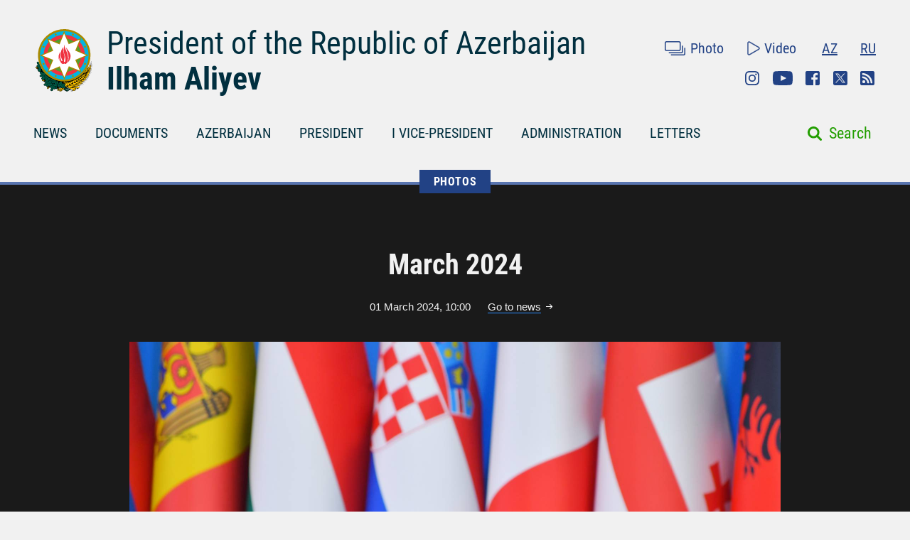

--- FILE ---
content_type: text/html; charset=UTF-8
request_url: https://president.az/en/articles/view/64872/images
body_size: 5690
content:
<!DOCTYPE html>
<html lang="en">
<head>
    <title>March 2024 &raquo; Official web-site of President of Azerbaijan Republic</title>
    <meta content="IE=Edge,chrome=1" http-equiv="X-UA-Compatible"/>
    <meta charset="utf-8"/>
    <meta content="width=device-width, initial-scale=1.0" name="viewport"/>
    <link href="/manifest.json" rel="manifest"/>
    <meta content="https://static.president.az/assets/president-administration-cd9d828859c913129ca1bcc7618a9c73a4aebc5034302517f360bc44f964b10e.png" property="og:image"/>
    <link href="/favicon.ico" rel="icon" type="image/x-icon"/>
    <link rel="stylesheet" media="screen" href="https://static.president.az/assets/application-fc89c1ac0afecc2fc1476dc0392820d54f0289d89eb54c25ea19c2445ffe10f6.css"/>
    <link rel="stylesheet" media="screen" href="https://static.president.az/assets/fonts-adacd79b395fc2a70e9f3b0025bb4e627df0b9478f8d67e64794b52877f63dd4.css"/>
    <link rel="stylesheet" media="screen" href="https://static.president.az/assets/css/default.css?v=9"/>
        <style>
        .featured-twitter-feed iframe {
            position: absolute;
            left: 0;
            width: 100%;
            height: 100%;
            border: none;
        }
    </style>

</head>
<body>
<header class="main-header main-header--remove-pseudo">
    <div class="container">

        <div class="main-header_header">
            <div class="main-header_logo logo-en">
                <a href="/en"><img src="https://static.president.az/assets/svg/gerb-721e7548761107d59f6c0daa8d942f65b82dfa61030d0fe4b237f5b9bb436d18.svg" alt="logo"></a>
            </div>
            <div class="main-header_heading">
                <a class="title title-en" href="/en">President of the Republic of Azerbaijan</a>
                <a class="name name-en" href="/en">Ilham Aliyev</a>
            </div>
            <div class="main-header_top-links">
                <div class="top-row">
                    <ul class="top-row_media">
                        <li class="top-row_items"><a class="top-row_media-link top-row--media-photos" href="/en/photos">Photo</a></li>
                        <li class="top-row_items"><a class="top-row_media-link top-row--media-videos" href="/en/videos">Video</a></li>
                    </ul>
                    <ul class="top-row_lang">
                        <li class="top-row_lang-items"><a class="top-row_lang-link" href="/az/articles/view/64872/images">AZ</a></li><li class="top-row_lang-items"><a class="top-row_lang-link" href="/ru/articles/view/64872/images">RU</a></li>                    </ul>
                </div>
                <div class="bottom-row">
                    <ul class="bottom-row_scn-list">
                        <li class="bottom-row_items"><a class="bottom-row_scn-link bottom-row--instagram" target="_blank" href="https://www.instagram.com/presidentaz/">Instagram</a></li><li class="bottom-row_items"><a class="bottom-row_scn-link bottom-row--youtube" target="_blank" href="https://www.youtube.com/user/presidentaz">Youtube</a></li><li class="bottom-row_items"><a class="bottom-row_scn-link bottom-row--facebook" target="_blank" href="https://www.facebook.com/PresidentIlhamAliyev">Facebook</a></li><li class="bottom-row_items"><a class="bottom-row_scn-link bottom-row--twitter" target="_blank" href="https://twitter.com/presidentaz">Twitter</a></li><li class="bottom-row_items"><a class="bottom-row_scn-link bottom-row--rss" target="_blank" href="/en/rss">Rss</a></li>                    </ul>
                </div>
            </div>
        </div>

        <div class="nav-search-fixed">
            <nav class="main-header_navbar">
                <ul class="navbar_list">
                    <li class="main-header_logo">
                        <a href="/en"><img src="https://static.president.az/assets/svg/gerb-721e7548761107d59f6c0daa8d942f65b82dfa61030d0fe4b237f5b9bb436d18.svg" alt="logo"></a>
                    </li>
                    <li class="navbar_items js-padding"><span class="drop-submenu"></span><a class="navbar_link" href="/en/news">NEWS</a><ul class="submenu"><li class="submenu-i"><a href="/en/news/category/meetings">Meetings</a></li><li class="submenu-i"><a href="/en/news/category/events">Events</a></li><li class="submenu-i"><a href="/en/news/category/visits">Visits</a></li><li class="submenu-i"><a href="/en/news/category/receptions">Receptions</a></li><li class="submenu-i"><a href="/en/news/category/speeches">Speeches</a></li><li class="submenu-i"><a href="/en/news/category/signing">Signing</a></li><li class="submenu-i"><a href="/en/news/category/press">Press conferences</a></li><li class="submenu-i"><a href="/en/news/category/interviews">Interviews</a></li><li class="submenu-i"><a href="/en/news/category/press_info">Press service information</a></li></ul></li><li class="navbar_items js-padding"><span class="drop-submenu"></span><a class="navbar_link" href="/en/documents">DOCUMENTS</a><ul class="submenu"><li class="submenu-i"><a href="/en/documents/category/letters">Letters</a></li><li class="submenu-i"><a href="/en/documents/category/decrees">Decrees</a></li><li class="submenu-i"><a href="/en/documents/category/orders">Orders</a></li><li class="submenu-i"><a href="/en/documents/category/addresses">Addresses</a></li><li class="submenu-i"><a href="/en/documents/category/statements">Statements</a></li></ul></li><li class="navbar_items js-padding"><span class="drop-submenu"></span><a class="navbar_link" href="/en/regions">AZERBAIJAN</a><ul class="submenu"><li class="submenu-i"><a href="/en/pages/view/azerbaijan/leader">National Leader</a></li><li class="submenu-i"><a href="/en/pages/view/azerbaijan/history">History</a></li><li class="submenu-i"><a href="/en/regions">Territory</a></li><li class="submenu-i"><a href="/en/pages/view/azerbaijan/population">Population</a></li><li class="submenu-i"><a href="/en/pages/view/azerbaijan/constitution">Constitution</a></li><li class="submenu-i"><a href="/en/pages/view/azerbaijan/symbols">State Symbols</a></li><li class="submenu-i"><a href="/en/pages/view/azerbaijan/holidays">Holidays</a></li><li class="submenu-i"><a href="/en/pages/view/azerbaijan/karabakh">Armenia-Azerbaijan conflict</a></li><li class="submenu-i"><a href="/en/pages/view/azerbaijan/karabakh2">Patriotic War</a></li><li class="submenu-i"><a href="/en/greatreturn">The Great Return</a></li><li class="submenu-i"><a href="/en/pages/view/azerbaijan/memories">Blood memory</a></li><li class="submenu-i"><a href="/en/pages/view/azerbaijan/contract">Energy projects</a></li><li class="submenu-i"><a href="/en/pages/view/azerbaijan/silkroad">Azerbaijan - Eurasia`s transport hub</a></li><li class="submenu-i"><a href="/en/pages/view/azerbaijan/cop29">Azerbaijan&#039;s COP29 Presidency</a></li><li class="submenu-i"><a href="/en/photos/azerbaijan">Photo album</a></li><li class="submenu-i"><a href="/en/videos/azerbaijan">Video</a></li></ul></li><li class="navbar_items js-padding"><span class="drop-submenu"></span><a class="navbar_link" href="/en/pages/view/president/biography">PRESIDENT</a><ul class="submenu"><li class="submenu-i"><a href="/en/pages/view/president/power">Presidential power</a></li><li class="submenu-i"><a href="/en/archive">Work Schedule</a></li><li class="submenu-i"><a href="/en/pages/view/president/biography">Biography</a></li><li class="submenu-i"><a href="http://www.mehriban-aliyeva.az/" target="_blank">First Lady</a></li></ul></li><li class="navbar_items js-padding"><span class="drop-submenu"></span><a class="navbar_link" href="/en/pages/view/first-vice-president/biography">I VICE-PRESIDENT</a><ul class="submenu"><li class="submenu-i"><a href="/en/pages/view/first-vice-president/services">The Secretariat of the First Vice-President</a></li><li class="submenu-i"><a href="/en/pages/view/first-vice-president/biography">Biography</a></li><li class="submenu-i"><a href="/en/first_vice_president_news">News</a></li><li class="submenu-i"><a href="/en/first_vice_president_photos">Photos</a></li><li class="submenu-i"><a href="/en/first_vice_president_videos">Videos</a></li></ul></li><li class="navbar_items js-padding"><span class="drop-submenu"></span><a class="navbar_link" href="/en/administration">ADMINISTRATION</a><ul class="submenu"><li class="submenu-i"><a href="/en/pages/view/administration/head">Head of Administration</a></li><li class="submenu-i"><a href="/en/pages/view/administration/structure">Structure</a></li><li class="submenu-i"><a href="/en/pages/view/administration/palace">Presidential Palace</a></li><li class="submenu-i"><a href="/en/pages/view/administration/contacts">Contacts</a></li></ul></li><li class="navbar_items js-padding"><span class="drop-submenu"></span><a class="navbar_link" href="/en/letters">LETTERS</a><ul class="submenu"><li class="submenu-i"><a href="/en/letters/rules">Send letter to the President</a></li><li class="submenu-i"><a href="/en/letters">Received letters</a></li><li class="submenu-i"><a href="/en/pages/view/letters/reception_days">Appointment days at the Citizens’ Reception Center of the Administration of the President</a></li><li class="submenu-i"><a href="/en/appeals/new">Book an appointment</a></li><li class="submenu-i"><a href="/en/pages/view/letters/schedule_for_reception">Schedule for reception of citizens by heads of central executive authorities in cities and districts</a></li></ul></li>                </ul>
            </nav>
        </div>

        <div class="nav-search">
            <nav class="main-header_navbar navbar-en">
                <div id="hamburger"><span></span><span></span><span></span></div>
                <ul class="navbar_list">
                    <li class="mobile-search-field">
                        <form class="mobile_search-form" action="/en/search" accept-charset="UTF-8" method="get">
                            <input type="search" name="q" value="" id="mobile_search-field" class="mobile_search-field" placeholder="Search"/>
                            <span class="mobile_search-icon"></span>
                        </form>
                    </li>

                    <li class="navbar_items js-padding"><span class="drop-submenu"></span><a class="navbar_link navbar_link-en" href="/en/news">NEWS</a><ul class="submenu"><li class="submenu-i"><a href="/en/news/category/meetings">Meetings</a></li><li class="submenu-i"><a href="/en/news/category/events">Events</a></li><li class="submenu-i"><a href="/en/news/category/visits">Visits</a></li><li class="submenu-i"><a href="/en/news/category/receptions">Receptions</a></li><li class="submenu-i"><a href="/en/news/category/speeches">Speeches</a></li><li class="submenu-i"><a href="/en/news/category/signing">Signing</a></li><li class="submenu-i"><a href="/en/news/category/press">Press conferences</a></li><li class="submenu-i"><a href="/en/news/category/interviews">Interviews</a></li><li class="submenu-i"><a href="/en/news/category/press_info">Press service information</a></li></ul></li><li class="navbar_items js-padding"><span class="drop-submenu"></span><a class="navbar_link navbar_link-en" href="/en/documents">DOCUMENTS</a><ul class="submenu"><li class="submenu-i"><a href="/en/documents/category/letters">Letters</a></li><li class="submenu-i"><a href="/en/documents/category/decrees">Decrees</a></li><li class="submenu-i"><a href="/en/documents/category/orders">Orders</a></li><li class="submenu-i"><a href="/en/documents/category/addresses">Addresses</a></li><li class="submenu-i"><a href="/en/documents/category/statements">Statements</a></li></ul></li><li class="navbar_items js-padding"><span class="drop-submenu"></span><a class="navbar_link navbar_link-en" href="/en/regions">AZERBAIJAN</a><ul class="submenu"><li class="submenu-i"><a href="/en/pages/view/azerbaijan/leader">National Leader</a></li><li class="submenu-i"><a href="/en/pages/view/azerbaijan/history">History</a></li><li class="submenu-i"><a href="/en/regions">Territory</a></li><li class="submenu-i"><a href="/en/pages/view/azerbaijan/population">Population</a></li><li class="submenu-i"><a href="/en/pages/view/azerbaijan/constitution">Constitution</a></li><li class="submenu-i"><a href="/en/pages/view/azerbaijan/symbols">State Symbols</a></li><li class="submenu-i"><a href="/en/pages/view/azerbaijan/holidays">Holidays</a></li><li class="submenu-i"><a href="/en/pages/view/azerbaijan/karabakh">Armenia-Azerbaijan conflict</a></li><li class="submenu-i"><a href="/en/pages/view/azerbaijan/karabakh2">Patriotic War</a></li><li class="submenu-i"><a href="/en/greatreturn">The Great Return</a></li><li class="submenu-i"><a href="/en/pages/view/azerbaijan/memories">Blood memory</a></li><li class="submenu-i"><a href="/en/pages/view/azerbaijan/contract">Energy projects</a></li><li class="submenu-i"><a href="/en/pages/view/azerbaijan/silkroad">Azerbaijan - Eurasia`s transport hub</a></li><li class="submenu-i"><a href="/en/pages/view/azerbaijan/cop29">Azerbaijan&#039;s COP29 Presidency</a></li><li class="submenu-i"><a href="/en/photos/azerbaijan">Photo album</a></li><li class="submenu-i"><a href="/en/videos/azerbaijan">Video</a></li></ul></li><li class="navbar_items js-padding"><span class="drop-submenu"></span><a class="navbar_link navbar_link-en" href="/en/pages/view/president/biography">PRESIDENT</a><ul class="submenu"><li class="submenu-i"><a href="/en/pages/view/president/power">Presidential power</a></li><li class="submenu-i"><a href="/en/archive">Work Schedule</a></li><li class="submenu-i"><a href="/en/pages/view/president/biography">Biography</a></li><li class="submenu-i"><a href="http://www.mehriban-aliyeva.az/" target="_blank">First Lady</a></li></ul></li><li class="navbar_items js-padding"><span class="drop-submenu"></span><a class="navbar_link navbar_link-en" href="/en/pages/view/first-vice-president/biography">I VICE-PRESIDENT</a><ul class="submenu"><li class="submenu-i"><a href="/en/pages/view/first-vice-president/services">The Secretariat of the First Vice-President</a></li><li class="submenu-i"><a href="/en/pages/view/first-vice-president/biography">Biography</a></li><li class="submenu-i"><a href="/en/first_vice_president_news">News</a></li><li class="submenu-i"><a href="/en/first_vice_president_photos">Photos</a></li><li class="submenu-i"><a href="/en/first_vice_president_videos">Videos</a></li></ul></li><li class="navbar_items js-padding"><span class="drop-submenu"></span><a class="navbar_link navbar_link-en" href="/en/administration">ADMINISTRATION</a><ul class="submenu"><li class="submenu-i"><a href="/en/pages/view/administration/head">Head of Administration</a></li><li class="submenu-i"><a href="/en/pages/view/administration/structure">Structure</a></li><li class="submenu-i"><a href="/en/pages/view/administration/palace">Presidential Palace</a></li><li class="submenu-i"><a href="/en/pages/view/administration/contacts">Contacts</a></li></ul></li><li class="navbar_items js-padding"><span class="drop-submenu"></span><a class="navbar_link navbar_link-en" href="/en/letters">LETTERS</a><ul class="submenu"><li class="submenu-i"><a href="/en/letters/rules">Send letter to the President</a></li><li class="submenu-i"><a href="/en/letters">Received letters</a></li><li class="submenu-i"><a href="/en/pages/view/letters/reception_days">Appointment days at the Citizens’ Reception Center of the Administration of the President</a></li><li class="submenu-i"><a href="/en/appeals/new">Book an appointment</a></li><li class="submenu-i"><a href="/en/pages/view/letters/schedule_for_reception">Schedule for reception of citizens by heads of central executive authorities in cities and districts</a></li></ul></li>
                    <li class="mobile_nav-photo"><a href="/en/photos">Photo</a></li>
                    <li class="mobile_nav-video"><a href="/en/videos">Video</a></li>
                    <li class="mobile_nav-lang"><a href="/az/articles/view/64872/images">Azerbaijani</a></li><li class="mobile_nav-lang"><a href="/ru/articles/view/64872/images">По-русски</a></li>                    <li class="mobile_social-links">
                    <a class="mobile_scn instagram" target="_blank" href="https://www.instagram.com/presidentaz/">Instagram</a><a class="mobile_scn youtube" target="_blank" href="https://www.youtube.com/user/presidentaz">Youtube</a><a class="mobile_scn facebook" target="_blank" href="https://www.facebook.com/PresidentIlhamAliyev">Facebook</a><a class="mobile_scn twitter" target="_blank" href="https://twitter.com/presidentaz">Twitter</a><a class="mobile_scn rss" target="_blank" href="/en/rss">Rss</a>                    </li>
                </ul>
            </nav>
            <form class="main-header_search-form" action="/en/search" accept-charset="UTF-8" method="get">
                <input type="search" name="q" value="" id="search-field" class="search-field">
                <label class="search-label" for="search-field">Search</label>
            </form>
        </div>

        
    </div>
</header>
<div class="main-content_photos main-content_events">
    <div class="container">
        <div class="breadcrumbs">
            <ul class="breadcrumbs_list">
            
                <li class="breadcrumbs_item"><a class="breadcrumbs_link " href="/en/photos">PHOTOS</a></li>
                            </ul>
        </div>

        <div class="photos_slider">
            <h1 class="slider_heading">March 2024</h1>
            <div class="slider_date-link">
                <span class="slider_date">01 March 2024, 10:00</span>
                <a class="slider_link" href="https://president.az/en/articles/view/64872">Go to news</a>
            </div>
                            <div class="slider_images fotorama" data-nav="thumbs" data-ratio="490/323" data-thumbheight="80" data-thumbwidth="119" data-width="100%">
                    <img src="https://static.president.az/upload/1960x1292/2024/03/01/1709274708_5366e69566ddf00d6f89780f3d286b7a.jpg" alt="slider-photo"><img src="https://static.president.az/upload/1960x1292/2024/03/01/85d56f973d7901ce078491448d434d61_2701964.jpg" alt="slider-photo"><img src="https://static.president.az/upload/1960x1292/2024/03/02/1709359316_56b32e67405ac9386c42b2203006f411.jpg" alt="slider-photo"><img src="https://static.president.az/upload/1960x1292/2024/03/06/1709719372_5d924577c078f2e6ce26b0d04714f278.jpg" alt="slider-photo"><img src="https://static.president.az/upload/1960x1292/2024/03/11/1710146735_4d764202d0fe9111602bccd5c57e54d2.jpg" alt="slider-photo"><img src="https://static.president.az/upload/1960x1292/2024/03/12/1710233549_624b557688a1f476ed30081fee019fca.jpg" alt="slider-photo"><img src="https://static.president.az/upload/1960x1292/2024/03/14/79bd4d61b436019e708e118394f21dad_6351962.jpg" alt="slider-photo"><img src="https://static.president.az/upload/1960x1292/2024/03/16/1710570061_f459569a541c6c1cb4d654539288795e.jpg" alt="slider-photo"><img src="https://static.president.az/upload/1960x1292/2024/03/16/1710589244_5705cad7389282abaae6209a072c4b89.jpg" alt="slider-photo"><img src="https://static.president.az/upload/1960x1292/2024/03/17/1710695923_90fe2d3cd4e462c9032876a1278ef1c6.jpg" alt="slider-photo"><img src="https://static.president.az/upload/1960x1292/2024/03/18/6024cbf7445111a528fb829dc7c94881_9168715.jpg" alt="slider-photo"><img src="https://static.president.az/upload/1960x1292/2024/03/18/1710754426_d5a1f48cc3b0fefc21820c9f6be93119.jpg" alt="slider-photo">                </div>
                            <div class="slider_links">
                <a class="slider_scn slider--fb fb-xfbml-parse-ignore" href="https://www.facebook.com/sharer/sharer.php?u=https://president.az/en/articles/view/64872/images" target="_blank"></a>
                <a class="slider_scn slider--twr" data-show-count="false" href="https://twitter.com/share?url=https://president.az/en/articles/view/64872/images" target="_blank"></a>
                <a class="slider_scn slider--telegram" href="https://t.me/share/url?url=https://president.az/en/articles/view/64872/images"></a>
                <a class="slider_scn slider--whatsapp" href="https://api.whatsapp.com/send?text=https://president.az/en/articles/view/64872/images"></a>
                <a class="slider_scn slider--print" href="https://president.az/en/articles/view/64872/print"></a>
            </div>
        </div>

        <div class="photos_gallery" id="js-gallery">
            <div class="gallery_row">
                    <div class="gallery_item">
                        <a class="gallery_link" href="/en/articles/view/71412/images">
                            <div class="gallery_item-img">
                                <img src="https://static.president.az/upload/352x200/2026/01/27/660291bf86ad0f43f652a01b7ae149f3_5542671.jpg" alt="Ilham Aliyev laid foundation stone for polypropylene and laminated bag production facility in Sumgayit Industrial Park">
                            </div>
                            <p class="gallery_item-title">Ilham Aliyev laid foundation stone for polypropylene and laminated bag production facility in Sumgayit Industrial Park</p>
                        </a>
                    </div>
                    
                    <div class="gallery_item">
                        <a class="gallery_link" href="/en/articles/view/71411/images">
                            <div class="gallery_item-img">
                                <img src="https://static.president.az/upload/352x200/2026/01/27/0fcda8bf1639a98fc6c7d11f73f31c74_4723713.jpg" alt="Cardboard and box packaging production facility inaugurated in Sumgayit Industrial Park">
                            </div>
                            <p class="gallery_item-title">Cardboard and box packaging production facility inaugurated in Sumgayit Industrial Park</p>
                        </a>
                    </div>
                    
                    <div class="gallery_item">
                        <a class="gallery_link" href="/en/articles/view/71410/images">
                            <div class="gallery_item-img">
                                <img src="https://static.president.az/upload/352x200/2026/01/27/e4c27c2d3bc9daa3bbddb94a1e4497b8_4272485.jpg" alt="Ilham Aliyev attended opening of mirror sheet production plant in Sumgayit Industrial Park">
                            </div>
                            <p class="gallery_item-title">Ilham Aliyev attended opening of mirror sheet production plant in Sumgayit Industrial Park</p>
                        </a>
                    </div>
                    
                    <div class="gallery_item">
                        <a class="gallery_link" href="/en/articles/view/71371/images">
                            <div class="gallery_item-img">
                                <img src="https://static.president.az/upload/352x200/2026/01/22/78b975bc722e30a6da305ef9c5fa453b_8858156.jpg" alt="Ilham Aliyev and President Donald Trump held meeting in Davos">
                            </div>
                            <p class="gallery_item-title">Ilham Aliyev and President Donald Trump held meeting in Davos</p>
                        </a>
                    </div>
                    </div><div class="gallery_row">
                    <div class="gallery_item">
                        <a class="gallery_link" href="/en/articles/view/71370/images">
                            <div class="gallery_item-img">
                                <img src="https://static.president.az/upload/352x200/2026/01/22/b4557bfebf9ae82f643438abe9e73a01_5907390.jpg" alt="Ilham Aliyev attended signing ceremony of Board of Peace Charter in Davos">
                            </div>
                            <p class="gallery_item-title">Ilham Aliyev attended signing ceremony of Board of Peace Charter in Davos</p>
                        </a>
                    </div>
                    
                    <div class="gallery_item">
                        <a class="gallery_link" href="/en/articles/view/71366/images">
                            <div class="gallery_item-img">
                                <img src="https://static.president.az/upload/352x200/2026/01/22/2a750f7329b0e6f036fd3eadc754ba9d_6648065.jpg" alt="Ilham Aliyev met with Chief Executive Officer of Vitol in Davos">
                            </div>
                            <p class="gallery_item-title">Ilham Aliyev met with Chief Executive Officer of Vitol in Davos</p>
                        </a>
                    </div>
                    
                    <div class="gallery_item">
                        <a class="gallery_link" href="/en/articles/view/71365/images">
                            <div class="gallery_item-img">
                                <img src="https://static.president.az/upload/352x200/2026/01/21/204143a8476ce2aff7f4484e1a8861e4_3591057.jpg" alt="Ilham Aliyev met with European Commissioner for Enlargement Marta Kos in Davos">
                            </div>
                            <p class="gallery_item-title">Ilham Aliyev met with European Commissioner for Enlargement Marta Kos in Davos</p>
                        </a>
                    </div>
                    
                    <div class="gallery_item">
                        <a class="gallery_link" href="/en/articles/view/71364/images">
                            <div class="gallery_item-img">
                                <img src="https://static.president.az/upload/352x200/2026/01/21/96ee30e8b90d7031771b08e440549770_5380506.jpg" alt="Ilham Aliyev participated in panel session as part of World Economic Forum">
                            </div>
                            <p class="gallery_item-title">Ilham Aliyev participated in panel session as part of World Economic Forum</p>
                        </a>
                    </div>
                    </div><div class="gallery_row">
                    <div class="gallery_item">
                        <a class="gallery_link" href="/en/articles/view/71359/images">
                            <div class="gallery_item-img">
                                <img src="https://static.president.az/upload/352x200/2026/01/21/da784137870b235fc32732dd2ac8ad76_9795961.jpg" alt="Ilham Aliyev met with President of the State of Israel in Davos">
                            </div>
                            <p class="gallery_item-title">Ilham Aliyev met with President of the State of Israel in Davos</p>
                        </a>
                    </div>
                    
                    <div class="gallery_item">
                        <a class="gallery_link" href="/en/articles/view/71354/images">
                            <div class="gallery_item-img">
                                <img src="https://static.president.az/upload/352x200/2026/01/21/82b389cb7e7a3de70086198b0c117d70_6872844.jpeg" alt="Ilham Aliyev met with President of Dell Technologies for Europe, Middle East and Africa in Davos">
                            </div>
                            <p class="gallery_item-title">Ilham Aliyev met with President of Dell Technologies for Europe, Middle East and Africa in Davos</p>
                        </a>
                    </div>
                    
                    <div class="gallery_item">
                        <a class="gallery_link" href="/en/articles/view/71353/images">
                            <div class="gallery_item-img">
                                <img src="https://static.president.az/upload/352x200/2026/01/21/40e92b4fcb165cb16ba55366d1aa48e4_8789136.jpeg" alt="Ilham Aliyev met with Prime Minister of the Czech Republic in Davos">
                            </div>
                            <p class="gallery_item-title">Ilham Aliyev met with Prime Minister of the Czech Republic in Davos</p>
                        </a>
                    </div>
                    
                    <div class="gallery_item">
                        <a class="gallery_link" href="/en/articles/view/71352/images">
                            <div class="gallery_item-img">
                                <img src="https://static.president.az/upload/352x200/2026/01/21/671ffb37b7bf27c0b8e9510c977dc525_7877013.jpg" alt="Ilham Aliyev met with President of Brookfield Asset Management in Davos">
                            </div>
                            <p class="gallery_item-title">Ilham Aliyev met with President of Brookfield Asset Management in Davos</p>
                        </a>
                    </div>
                    </div>        </div>
        <div class="gallery_load-more-row"><a class="gallery_load-more-btn" id="js-load-more" href="/en/articles/view/64872/images/2" data-title="More photos">More photos</a></div>
    </div>
</div>
<footer class="main-footer">
    <div class="container">
        <nav class="nav_list">

            
                        <div class="nav_columns">
                            <li class="nav_item">
                                <a class="nav_link" href="/en/regions">AZERBAIJAN</a>
                                <ul class="submenu"><li class="submenu_item"><a class="submenu_link" href="/en/pages/view/azerbaijan/leader">National Leader</a></li><li class="submenu_item"><a class="submenu_link" href="/en/pages/view/azerbaijan/history">History</a></li><li class="submenu_item"><a class="submenu_link" href="/en/regions">Territory</a></li><li class="submenu_item"><a class="submenu_link" href="/en/pages/view/azerbaijan/population">Population</a></li><li class="submenu_item"><a class="submenu_link" href="/en/pages/view/azerbaijan/constitution">Constitution</a></li><li class="submenu_item"><a class="submenu_link" href="/en/pages/view/azerbaijan/symbols">State Symbols</a></li><li class="submenu_item"><a class="submenu_link" href="/en/pages/view/azerbaijan/holidays">Holidays</a></li><li class="submenu_item"><a class="submenu_link" href="/en/pages/view/azerbaijan/karabakh">Armenia-Azerbaijan conflict</a></li><li class="submenu_item"><a class="submenu_link" href="/en/pages/view/azerbaijan/karabakh2">Patriotic War</a></li><li class="submenu_item"><a class="submenu_link" href="/en/greatreturn">The Great Return</a></li><li class="submenu_item"><a class="submenu_link" href="/en/pages/view/azerbaijan/memories">Blood memory</a></li><li class="submenu_item"><a class="submenu_link" href="/en/pages/view/azerbaijan/contract">Energy projects</a></li><li class="submenu_item"><a class="submenu_link" href="/en/pages/view/azerbaijan/silkroad">Azerbaijan - Eurasia`s transport hub</a></li><li class="submenu_item"><a class="submenu_link" href="/en/pages/view/azerbaijan/cop29">Azerbaijan&#039;s COP29 Presidency</a></li><li class="submenu_item"><a class="submenu_link" href="/en/photos/azerbaijan">Photo album</a></li><li class="submenu_item"><a class="submenu_link" href="/en/videos/azerbaijan">Video</a></li></ul>                            </li>
                        </div>
                        
                        <div class="nav_columns">
                            <li class="nav_item">
                                <a class="nav_link" href="/en/pages/view/president/biography">PRESIDENT</a>
                                <ul class="submenu"><li class="submenu_item"><a class="submenu_link" href="/en/pages/view/president/power">Presidential power</a></li><li class="submenu_item"><a class="submenu_link" href="/en/archive">Work Schedule</a></li><li class="submenu_item"><a class="submenu_link" href="/en/pages/view/president/biography">Biography</a></li><li class="submenu_item"><a class="submenu_link" href="http://www.mehriban-aliyeva.az/">First Lady</a></li></ul>                            </li>
                        </div>
                        
                        <div class="nav_columns">
                            <li class="nav_item">
                                <a class="nav_link" href="/en/pages/view/first-vice-president/biography">I VICE-PRESIDENT</a>
                                <ul class="submenu"><li class="submenu_item"><a class="submenu_link" href="/en/pages/view/first-vice-president/services">The Secretariat of the First Vice-President</a></li><li class="submenu_item"><a class="submenu_link" href="/en/pages/view/first-vice-president/biography">Biography</a></li><li class="submenu_item"><a class="submenu_link" href="/en/first_vice_president_news">News</a></li><li class="submenu_item"><a class="submenu_link" href="/en/first_vice_president_photos">Photos</a></li><li class="submenu_item"><a class="submenu_link" href="/en/first_vice_president_videos">Videos</a></li></ul>                            </li>
                        </div>
                        
                        <div class="nav_columns">
                            <li class="nav_item">
                                <a class="nav_link" href="/en/administration">ADMINISTRATION</a>
                                <ul class="submenu"><li class="submenu_item"><a class="submenu_link" href="/en/pages/view/administration/head">Head of Administration</a></li><li class="submenu_item"><a class="submenu_link" href="/en/pages/view/administration/structure">Structure</a></li><li class="submenu_item"><a class="submenu_link" href="/en/pages/view/administration/palace">Presidential Palace</a></li><li class="submenu_item"><a class="submenu_link" href="/en/pages/view/administration/contacts">Contacts</a></li></ul>                            </li>
                        </div>
                        
                        <div class="nav_columns">
                            <li class="nav_item">
                                <a class="nav_link" href="/en/letters">LETTERS</a>
                                <ul class="submenu"><li class="submenu_item"><a class="submenu_link" href="/en/letters/rules">Send letter to the President</a></li><li class="submenu_item"><a class="submenu_link" href="/en/letters">Received letters</a></li><li class="submenu_item"><a class="submenu_link" href="/en/pages/view/letters/reception_days">Appointment days at the Citizens’ Reception Center of the Administration of the President</a></li><li class="submenu_item"><a class="submenu_link" href="/en/appeals/new">Book an appointment</a></li><li class="submenu_item"><a class="submenu_link" href="/en/pages/view/letters/schedule_for_reception">Schedule for reception of citizens by heads of central executive authorities in cities and districts</a></li></ul>                                        <ul class="scn-list">
                                            <li class="scn-list_item"><a target="_blank" class="scn-list_link scn-list--instagram" href="https://www.instagram.com/presidentaz/">Instagram</a></li><li class="scn-list_item"><a target="_blank" class="scn-list_link scn-list--youtube" href="https://www.youtube.com/user/presidentaz">Youtube</a></li><li class="scn-list_item"><a target="_blank" class="scn-list_link scn-list--facebook" href="https://www.facebook.com/PresidentIlhamAliyev">Facebook</a></li><li class="scn-list_item"><a target="_blank" class="scn-list_link scn-list--twitter" href="https://twitter.com/presidentaz">Twitter</a></li><li class="scn-list_item"><a target="_blank" class="scn-list_link scn-list--rss" href="/en/rss">Rss</a></li>                                        </ul>
                                                                    </li>
                        </div>
                                </nav>
    </div>
    <div class="bottom-row">
        <div class="container">
            <div class="pa-logo"><img src="https://static.president.az/assets/svg/footer-logo-93d172f1f9c7c242640fc1ccba1544f0b6aa75eec77f0f8c234eeae8a2a39659.svg" alt="logo">
            </div>
            <div class="copyright-info"><p>© 2010-2026 The Official Website of the President of the Republic of Azerbaijan. All rights reserved.</p>
<p>This website is managed by the Press Service of the President of the Republic of Azerbaijan and the Department for Work with Non-Governmental Organizations and Communication of the Presidential Administration of the Republic of Azerbaijan.</p></div>
            <div class="footer-links">
                <ul class="footer-links_list">
                    <li class="footer-links_item"><a class="footer-links_link" href="/en/pages/view/site_info/faq">FAQ</a></li><li class="footer-links_item"><a class="footer-links_link" href="/en/pages/view/site_info/about">About</a></li><li class="footer-links_item"><a class="footer-links_link" href="http://archive.president.az">Archive materials for 2007-2010</a></li>                </ul>
            </div>
        </div>
    </div>
</footer>

<script src="https://static.president.az/assets/js/jquery-3.6.0.min.js"></script>
<script src="https://static.president.az/assets/js/application-5482e96fde194d832d2f9b17e4cb0520acb5d0b206da7ddb8d46cbfc0d0ca22f.js?v=1"></script>

<!-- BEGIN PAGE LEVEL SCRIPTS -->
<script src="https://static.president.az/assets/js/pages/articles_list.js"></script><!-- Global site tag (gtag.js) - Google Analytics -->
<script async src="https://www.googletagmanager.com/gtag/js?id=UA-109829466-1"></script>
<script>
    window.dataLayer = window.dataLayer || [];
    function gtag(){dataLayer.push(arguments);}
    gtag('js', new Date());

    gtag('config', 'UA-109829466-1');
</script>
</body>
</html>

--- FILE ---
content_type: image/svg+xml
request_url: https://static.president.az/assets/svg/icon-share-print-7da6fc872f5d31b78301b31718b01f4dfb1074adb00ab9f3f70569d8e0b41979.svg
body_size: 1041
content:
<svg xmlns="http://www.w3.org/2000/svg" width="36" height="36" viewBox="0 0 36 36">
    <g fill="none" fill-rule="evenodd">
        <path fill="#FFF" d="M4 0h27.887a4 4 0 0 1 3.999 4.111l-.778 28A4 4 0 0 1 31.11 36H4a4 4 0 0 1-4-4V4a4 4 0 0 1 4-4z"/>
        <path fill="#666" d="M4 0h28a4 4 0 0 1 4 4v28a4 4 0 0 1-4 4H4a4 4 0 0 1-4-4V4a4 4 0 0 1 4-4zm21.313 15.375V9.999c0-.312-.123-.61-.342-.83l-2.832-2.827a1.171 1.171 0 0 0-.83-.342h-9.45c-.644 0-1.171.527-1.171 1.172v8.203A4.689 4.689 0 0 0 6 20.063v6.64c0 .645.527 1.172 1.172 1.172h3.516v1.953c0 .645.527 1.172 1.171 1.172h12.282c.644 0 1.172-.527 1.172-1.172v-1.953h3.515c.645 0 1.172-.527 1.172-1.172v-6.64c0-2.588-2.1-4.688-4.688-4.688zM12.25 7.562h8.902l2.598 2.598v8.34h-11.5V7.562zm11.5 21.875h-11.5V24.75h11.5v4.688zm4.688-3.125h-3.125V24.36c0-.644-.528-1.172-1.172-1.172H11.859c-.644 0-1.171.528-1.171 1.172v1.953H7.562v-6.25a3.128 3.128 0 0 1 3.125-3.125v1.954c0 .644.528 1.172 1.172 1.172h12.282c.644 0 1.172-.528 1.172-1.172v-1.953a3.128 3.128 0 0 1 3.125 3.125v6.25zm-1.368-5.468a.98.98 0 0 1-.976.976.98.98 0 0 1-.977-.976.98.98 0 0 1 .977-.977.98.98 0 0 1 .976.977z"/>
    </g>
</svg>


--- FILE ---
content_type: image/svg+xml
request_url: https://static.president.az/assets/svg/icon-share-tw-8c3e296ea483e851b8667d05a92f0e4143edf08e72918c16c394cc416117cada.svg
body_size: 616
content:
<svg xmlns="http://www.w3.org/2000/svg" xml:space="preserve" viewBox="411.92 200.56 855.99 856">
    <style type="text/css">	.st1{fill:#ffffff;}</style>
    <path fill="#000000" class="st0" d="M1168.12,1056.56H511.72c-55.12,0-99.8-44.68-99.8-99.8V300.36c0-55.12,44.68-99.8,99.8-99.8h656.39  c55.12,0,99.8,44.68,99.8,99.8v656.39C1267.92,1011.88,1223.24,1056.56,1168.12,1056.56z"></path>
    <g id="layer1" transform="translate(52.390088,-25.058597)">
        <path id="path1009" class="st1" d="M491.03,374.75L721.1,682.38L489.58,932.49h52.11l202.7-218.98l163.77,218.98h177.32   L842.46,607.56l215.5-232.81h-52.11L819.18,576.42L668.35,374.75H491.03z M567.66,413.14h81.46l359.72,480.97h-81.46L567.66,413.14   z"></path>
    </g>
</svg>